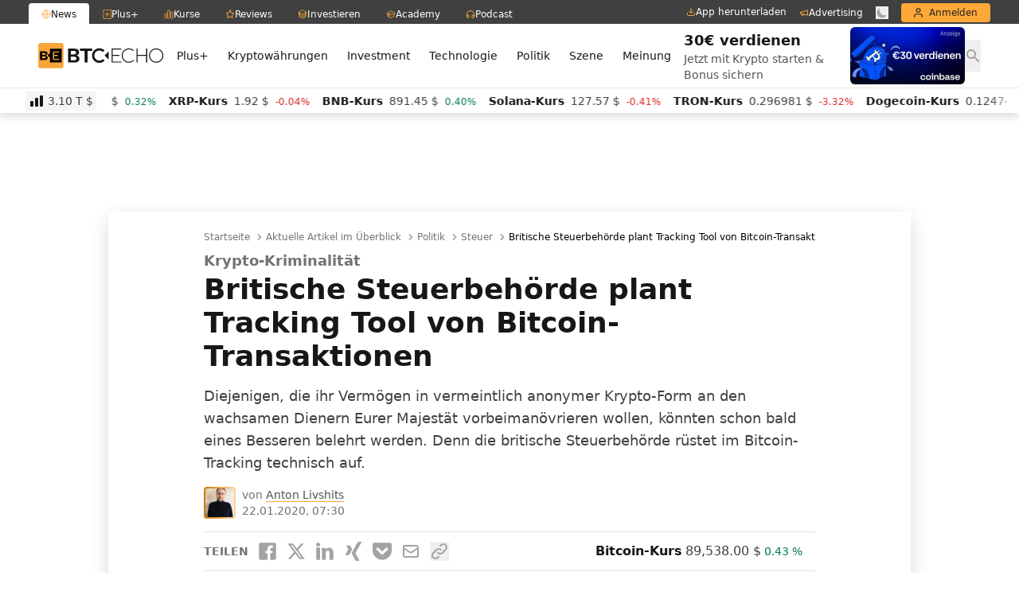

--- FILE ---
content_type: image/svg+xml
request_url: https://cdn.sanity.io/images/ed60z6z7/production/b79c7d48f1f7fcb7e79087e4cf2ee0f4bc9777b1-32x32.svg
body_size: 662
content:
<svg class="size-8 fill-gray-300 group-hover:fill-gray-400" viewBox="0 0 32 32" aria-hidden="true" xmlns="http://www.w3.org/2000/svg"><path d="M27.528 24.8c-.232.592-.768 1.424-1.536 2.016-.44.336-.968.664-1.688.88-.768.232-1.72.304-2.904.304H10.6c-1.184 0-2.128-.08-2.904-.304a4.99 4.99 0 0 1-1.688-.88c-.76-.584-1.304-1.424-1.536-2.016C4.008 23.608 4 22.256 4 21.4V10.6c0-.856.008-2.208.472-3.4.232-.592.768-1.424 1.536-2.016.44-.336.968-.664 1.688-.88C8.472 4.08 9.416 4 10.6 4h10.8c1.184 0 2.128.08 2.904.304a4.99 4.99 0 0 1 1.688.88c.76.584 1.304 1.424 1.536 2.016C28 8.392 28 9.752 28 10.6v10.8c0 .856-.008 2.208-.472 3.4Zm-9.471-6.312a1.069 1.069 0 0 0-.32-.688c-.36-.376-.992-.624-1.736-.624-.745 0-1.377.24-1.737.624-.183.2-.287.4-.32.688-.063.558-.024 1.036.04 1.807v.009c.065.736.184 1.72.336 2.712.112.712.2 1.096.28 1.368.136.448.625.832 1.4.832.776 0 1.273-.392 1.4-.832.08-.272.169-.656.28-1.368.152-1 .273-1.976.337-2.712.072-.776.104-1.256.04-1.816ZM16 16.375c1.088 0 1.968-.88 1.968-1.967 0-1.08-.88-1.968-1.968-1.968s-1.968.88-1.968 1.968.88 1.967 1.968 1.967Zm-.024-9.719c-4.592.016-8.352 3.744-8.416 8.336-.048 3.72 2.328 6.904 5.648 8.072.08.032.16-.04.152-.12a35.046 35.046 0 0 0-.041-.288c-.029-.192-.057-.384-.079-.576a.317.317 0 0 0-.168-.232 7.365 7.365 0 0 1-4.424-6.824c.04-4 3.304-7.256 7.296-7.288 4.088-.032 7.424 3.28 7.424 7.36 0 3.016-1.824 5.608-4.424 6.752a.272.272 0 0 0-.168.232l-.12.864c-.016.088.072.152.152.12a8.448 8.448 0 0 0 5.648-7.968c-.016-4.656-3.816-8.448-8.48-8.44Zm-5.624 8.376c.04-2.992 2.44-5.464 5.432-5.576 3.216-.128 5.88 2.456 5.872 5.64a5.661 5.661 0 0 1-2.472 4.672c-.08.056-.184-.008-.176-.096.016-.344.024-.648.008-.96 0-.104.04-.2.112-.272a4.584 4.584 0 0 0 1.448-3.336 4.574 4.574 0 0 0-4.752-4.568 4.585 4.585 0 0 0-4.392 4.448 4.574 4.574 0 0 0 1.448 3.456c.08.072.12.168.112.272-.016.32-.016.624.008.968 0 .088-.104.144-.176.096a5.65 5.65 0 0 1-2.472-4.744Z" clip-rule="evenodd" fill-rule="evenodd"></path></svg>